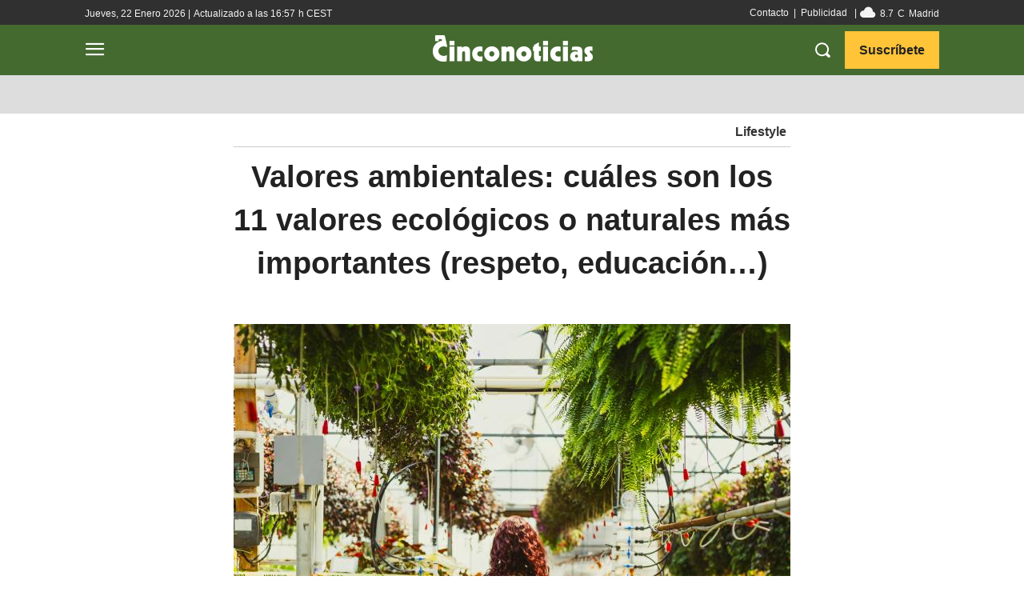

--- FILE ---
content_type: text/html; charset=utf-8
request_url: https://www.google.com/recaptcha/api2/aframe
body_size: 269
content:
<!DOCTYPE HTML><html><head><meta http-equiv="content-type" content="text/html; charset=UTF-8"></head><body><script nonce="xFcTHQ8dkqzWKcV9BkLdvA">/** Anti-fraud and anti-abuse applications only. See google.com/recaptcha */ try{var clients={'sodar':'https://pagead2.googlesyndication.com/pagead/sodar?'};window.addEventListener("message",function(a){try{if(a.source===window.parent){var b=JSON.parse(a.data);var c=clients[b['id']];if(c){var d=document.createElement('img');d.src=c+b['params']+'&rc='+(localStorage.getItem("rc::a")?sessionStorage.getItem("rc::b"):"");window.document.body.appendChild(d);sessionStorage.setItem("rc::e",parseInt(sessionStorage.getItem("rc::e")||0)+1);localStorage.setItem("rc::h",'1769118944378');}}}catch(b){}});window.parent.postMessage("_grecaptcha_ready", "*");}catch(b){}</script></body></html>